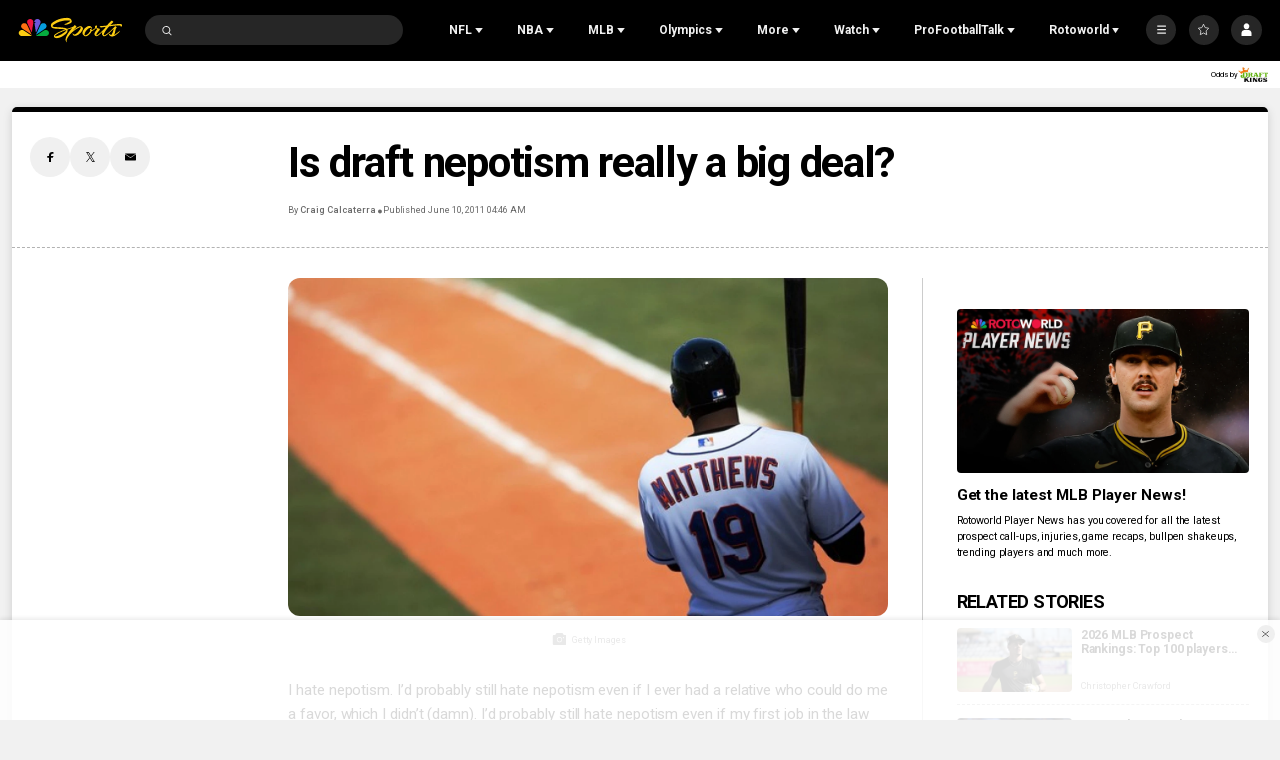

--- FILE ---
content_type: text/plain; charset=utf-8
request_url: https://widgets.media.sportradar.com/NBCUniversal/licensing
body_size: 10804
content:
U2FsdGVkX18J08q9zuSEUB7t8zPS0q2mWfkpBNRYBHS7movGsWAm0fVvbQFYjL1tzXbf18RiMZ6UQJUbvYwAhAAdTwKJiPyS+8TInlpUI7AvIHV0VHqdDjKfStkP2Z4fU4WW6gCLAR9D1vOtDc6jML/26z1XTnh+VdiOC9Fj3zsFuHIR6Ynj49MerxqQhprk9I5AZFSR012rHNk75pr8GGxeAadNsv8p6N2TcK5d0D0KJNj6PV4xM1giY5ymk/UPNLBsq1F/PHKTEa9Dzctc5A86IegYwZiyJ3u/AAlmJRLV+DyT74UqgHaZg5HaC9dXT5DApdQW5pL+vjAoonDMGBgeuVzoxL9TOYdepng1t6QCWhz4KxAMzDIBAGz7pQzWCSQfG4khfEOW8HL2t5nOEyHtxF1M+QzF+UCP358vpORjjCd/BnZYj6VZjvmGvBRlhZnZ90EU8vD3d8PnwvipNbFcncrS6YE1nl2B/mL1R1tI1WnsPQOqqSXOMSRKdlAUjFzJc6xlwWYfDJnsbCX3NxYYq6BujkbaKNGqU/+g2lYaACKMSF904km/zGGwRNHOo//SK+PB5wdqunSm1o1oslxvae3KuH5n7akR3gL+amXB2Mgxq4bWrcksx6tLq7hNRcb0gAKeaI9ZAJ1/XXVIOeAyOVXlTjUggMiZqqT00BcDdHPltqmCyE72zozbW36m4E8mgyS4eBjN6ypyRJegVLq323zqWceVsEPgXuLwQCV7kj/nmRSU7eiuznmnHUXOVdmhI7W+ugtHRxQ/m95aGV/VqVXWXbLEem2k61ec9Q9wXGeBUUbzaFYFdss9x/ZUUHBeUtIVtXa1PzpD36JLX5QpAj8CZQyenjw8Ou4SIZvUvllkZdIZZ70puhOlQGgTwnuwWhJ2b/OMavkkoZgBczvqW03pix9F3M0mTmt8cbtqC27Pfy8ptsXm8wX0WrDMglRlmV1ZbXgQhbF331uKaDJ3HAsHBf8oIG3HBsfrdfhip7CvPoymN/1otYd/[base64]/V/+EAxBTp4fiB+gfznGi4RNk2CBm0StnpuIJmvq5NI1zY1szmR6ELSvzNbJPDca8mZM2GagrtUH4Lnn5h8OdAkI8JaAAdheXk0foEuIFgfn0phtNV6SPUMsFjHqc+ONsAuU//1X1fRQ9BaX4n6GazhJjjthEidl9Qx1eO58+fa0qGDrMogIexDIkeg9wdp57G8yBC2vO3t+YxQQ/QLaYrdZb9YBNHcaxyc3BnqQon0kuUqgGUjCIK6kEtbQu0k/fCIng0aY4jtZk1PGlACexoeSmn03mhqOOTFvyq+TbKGLkD9/Pbr155xVKuMapMlhpw/HxRqZh5IF6UEZBtEuSFkEwf5SLTfOffcGr8wPYM65qEh1j6w915vNKL3ps20tE/mBpMbT+iTqgLGYq1d9Chnclb0qQZLZfF590yF4tSE4/UXfkBq2AxsIpR/4H4cw4WeQAWZjmfXSPDKa5TmEf2Yj4wPkbXYb4AZSuQx8FsDOvLBID9voknfKDo+J2wsd5A752yIO4tg+cdjTq62vU1Vsd3YbCyTV8sosk/aauUD9has87bk8DqQcIXQa5JBpR5AkxNlWeUzGPej3g8e61cvE//mYEGcBdo6JbD/MPB3t01+hYyMwYihK221OKPn9sTf4WZThv0w3lUNU9YBUXCdntt63V/3FeAjZH3DNnLasbHxOgas2Sjz8kIIWvXoTsoal/31NxBCO89b2vyQNCUPT1yG0rbBTv+4SMxknPVxvOK538YVIzN1tT9QnDpu4FBHzyFhK3GLyhOD1NfE8UXWG9HjCIGiqDWKynABWXd7DGbiVzDtfNWqlJ9GvpGxjHNoAkEiGroSN2y9eu4WrQOqNzX6uhrH0aDpVpV4YmAKLFuBMLFZPki42b1J3BCJLJVLhxBeAC/Y6N+BXahEHROsbihE05u3ml2XCv2kfi5Kxg3riDWw9lrZDbO2r5svOVSvkTyEKve/WoiGgYZM0z7MPRQlfU5HOyyp46Y0QkZPZCRR5q5dV5Dw+6HDxoUO/RbCg8q6kSjGnFbV9ZwEJl7DtOumQXGxRPhEW3MfRjIe6aC64TVnrl6pFdd77Zm3bc/K1anbzozuelkZPelbZ2KlIlxa7SdT70I8gdtruUk92f+YGMH9WM3D1K+o1loXVi+kXtML8MDhnkD+5uBJ+FQBDFDDOVoAoHMv/f7koLq1584dhf6VV6FsUCu5iuj0vVxGMnJKh3BMiF96YAh3K3/aN105yJYfZUIfWJS4MZKw++x1thEvNNKSJmZfucFun+lsXEWRJr7xdGU4O0vdowU0x4/Eh328v7oQoAb5cLfVxYnSqBEFQGfoW88VITbgX1Xt3KMrweqc4ohiS8HZEwF9PH5EU7VQAR0Pl653WZ5HAV1P0odvsQZXT4Xj/zug4pScGvJW+6hBtxzk/5NA4uXpI05DBO6ZmPjEM0Tl4/2f8k4SwsdawrIGFcz61UzkQapOUHjSfM68Z3gKKS6JoE8Vy7ZzufkBBtoDSKKBYVWLFQvP6waw6Ddu+ogR9gaD7E1+oYKC040rnEcsSGkC0O2F5AuxhnIRmFJisO4Z4icX4Eyvf/V+FI4voFg95AGOItXw6Hz13ort3SYf+cjcskgJs67ixcXdn5GJRdJSyiliuAUfpFCu/qZdYK1ZFmF8cJt56WzYBGGBQC39UGgWs/[base64]/El/6nMx9K+rf3NCcUpJPNNSCYv6dajlenshGvrW4JvQ+ca5ZIVJU+1u1HBpwsb+Wg+QXjv+OlVwB1FKjCEdr9WlDHyIVunpm04tsQW1eWfiCw0It4P572FQoBex4q3c1z/DDqk55kJOymLp0ZIugx7rcMh21WUqDCQ4E4X9OElJ2WyIGF0Ix/Mwj2dnTxXupHQpPmK6cNrcEgUvMRi+Ac0nmckfM5XDm7YX+zT53J25HW53fc3cRLS/vAN5C714fNTIDaU1LRdubV9VB1S3bcCiLWmqaKROr4O/KK2B3j78vywFDEint9nNGURZzZLEojjmJ8IQdyhI1FniXfA+EhXr1axIxpIwJeBtvFCw0cW83mcjhdL41anRRJvGN4xqqrBLSGHVjTMdI0oA08N/VhSO49n8LNG5p6mBqI9kqBJ9dhSP4biv14RCN8tiH1yXAIlP6aRty+hQV3kovkOY6ozw1+IEBdy7EQoerq/hMsjR575TsC23GTy8lpJv/nIWwmUvxNYDWaqQLP+NaJJSYHj9BLjwBPD87wcteAfScIwqEWDDWzy4AZp9eHCBZ2DkrfZbrJTRLPX95fsLu8V5zFb6ECXPshJTu7iGWJSOdfPmc3cCHRboZMsEMcy/Kpzq7pDXnz6XbKVk2crXJCqn2QDArwf/EoC7S2TB6Y6Njdllx4NOZDlNEnzAtTKCu3aIAXLrN0LRY77KI5d344oWK3tzsMaL8inW1RJfb3/3q3QGNViYyje9CzlU9lzvnrtLw7Mg+WFFgnhdp9hCqtMy4C+6BN58Qrnbwu0BAAwHmZVeyfj+9K89+5o9l+d/u9qiIJ5qh9f5bMVBVn+tak5i+bhTGVcpEbe2eIsiuZgWzRcNj93wJX7bexO6Q6pStPYxgWXgcIQ13JD+jmlJzJ34RlBCCWpSAlkyBbwvQnSGkV7qQ/yN+/PM9bLKP2SYdyUgsQzdE8or5g9ILoO+hPP1e6W6iF0sZpjyAcy4dZMPCQVSrsNyH1kjjqi/Q7F7vIv25VADfRNBKeHLVIjYEr5K1bbSqtG1xizfSfcrrZbvrurIj4c9HxDQUCUPEyYxAou6OOCRm2QbJm7EzACcGnLwrOkVRZeeeYIaWWjeb8sp27qoLFvCE9j/LKFdFvXLam1SDPkAI/vZSeNNatUCBz6d1oUR+HE86X6XNF1yMSwaq7RKWPFdJ0vslftAetcyO7Y72Tfq9kBUhMYOQ6IDloTvOeZc2iMOqnIptfvSWuzvL/ooozLpVah0L0dH7PfRPUnxfgIHtquMt8mZfR1czbltarMjF+HieZaL1rqG27GybGlx40KQBeiHoXEX/q+d1mC6C+baTM1/A89FwXJpKCpv9u4Folj/QaIrivXna+RVzz7WLR4r+S3QIyvzQj/myzt/bRJ52q1g3gP8q4PUvHmBoHPO0+y8um1FGiKfSBBl5c2Zjp7gjZ+7b1kOKLmEc60Cv/JuUuCo9GwOLYWOyceuLfxP7irtPXwawBnkOf37aTDyVfTI7aBIo70maafk80pWEY5tJLclRwjcppJXwgXLZU7TOl/uRVAELmEp3fIR6M/hLByTmta9echb1baXEjIaG5lQOddCCRbYlIJXUfUt6CemUzdqB7m91IcV1ZP1lFwd/jZg8W7cOcoi9gDWzzHzrTTXdCRDqquz9Kb0gv7L6S5EBBHrIPFyj3JqQtrNq5y1kz602uevFeU2uTBhh4JNJc9pf0TexgxE7bNmBma68/BxwzEYn6qDRCv2d5AaJj5TJwFaR55kqnEMseWB02IclC8wHLstAmahpemC6hfnLfjgyslLBST0gCrK/n/[base64]/PdTpz4bdDj7kDIJHLLw3nshfCUAC2nwnI2lP3ijFYrgmYifB0w71K8MhMbCqwqPh5gB1wdajlMCP9sCfeAV3jIcVwFS9OaiDh9KL7Ilsy+VcBnt3FKuDJu8ih+F5qsfCILN19GOzJ9Gfkw3z4kOW1cQ9WOqHh/lIW9Kzt7mFa63GcpCnIEpK72mgBJpMw7BfJMnzTWhJPXyp1iLwu9r5AApTX0g3vBnZ20hrvLtiAQxh2du/teZzw/rMdMOE0VoJOWrPEjvUQ8TOWKLqajgn7ZZ/j0pv2MkVvfNg7/Iq+iTJ50zoR2y8xWYwIN90N5P/6e0DNKQaB2MxSKpOvMajtcmDk7wi7z7PitPwphOOkDaYgRV71zNnmOujIEKdyNYsY4kFh0DIWHDK/O1fCNKzFdrMZrAZwBwbnGTFQUuhvTerr0QX6sTca5SKr6m0ACcXHR0Z2itDj301oN84hwg+783gLDgs83xcmZrDlp5g1vlWH2V9sOht6Y6a/tx3EpXNhNznqjyFn6oAOIy3pl0Jl2mivVff/w4p+S14j0JTV2WA8K9XnOpsUj5z1KpFdzUUW1uidl9qngSky22SDceoSHNGXmWFVyRfWdm6iuotfSZrZyWLE+WeR1NXI6RRUSCNt0xFa7ZN3kTNR6wgihyGJicIbtNvkaITxkMSUoN09oZgsaJImgYH0o/oKxx1tuofDz/O+SUfFIlYc8sOXb5Q2KfvcKciH6jkWhSBUBE2AacGQLnwD5eQYcLj0bq8J3FgeburMYK7c+M1CK8eGmUJyvQO+MUHpH3nkVGD2pQG/igEYV3MzMovGLcsywA8fKG0mABvyZpp7o+59c4fKeEq3sccU5H1cASzFcIrriGOi/v45KSIERT8J0Jannilt1+p6kiCKGD3bBMyunU3QekagLBGwMMtVegk5Wx1LPA1SOpTWAgNZPpByFc11C4ITh80T+xDGR1XD/1wjEbHnUUg5KAKTo5/hHCXpRr/IuyHcFN+4oRW/MQmOXh1nivJZWm5AwLR5ht4uVdUDbQaAnMpJCFW8q42+rFTZ1VuPPQFg1cIHs09k5CuoWBlFduj5i44oP0EVgJyN48o1v++qUh6dZXxlF/mATa4ZHxEQtQKMZANOy9GJsEtSF0iriULUts/+TREJoTxGUX8nUOgxZVmKBkcqjtGi9fSlb/P727vHPFvKfUp95kvPt3fT14kAomeYKdf9kY++17eJ+FTmAiyuag/fwcFr2ylm36QuwwkMdOpYSw7eRgUVkd9UN/DzSFXyg6b0cf2w6W2ZDOrw//afuhpDt8z7xyzvpxbJH6zboPqxKc++Y+YzrGndyfVXVAOvMibJRJFkB9GlUJeVjpXNp6EGD2yrCBv61NNc9Z2aJhSvrebuXOY/rEqfwOkZ/EbfneoRXXm98pkDxQ82A0Z8iquXqMHyslJ6Azc7L4heCMaFa4l9fAMXC7dqA46r++IrwSn6JWMBsT+8jgEs2qnGJnGN+c/QzdC4XdzhITucDncsOZva4tjsziRr0P/sTflkBDtWYdon926coz/bfJm32lGKE15fOi7kXRV188i8R08t2CjE6OPrxISDUc0KgmPRfK4B9REacYLmBhJouH4YoyJSdVzs7xAQ4yIUX3uStrEC1IrmLh77oFKr3Cf4n67E997zOjJt0MnDJSqBtEZ6GNL2ZK6y73qayEn7dXyV7YfRGoKLpHIN8VaJvPgz7ifdSjojstoBChgdCMJ/GmSMAE4hDtOqV3KJXAME3EXDbcZQPPJ+l7Cpwc71YQ4ntZnKX7dddsIqjgs4S+ia7ahatZzmIwk5MJael+JOnUWbEsd0Y+rZKx69/WNyBjmUGYVMzA66M4w1u2yxQHhsgXWY5PFHXyS9SRhJ4AOmEtWQ+MDhEEJ/LFIpif0re5R9FrXFhatx+iFzlSydUnH3+cYG0BmV3AOMqzfylJ1kNAhp7++/FGX+fDUcT5P2Fh2XPNkEg/Qo+FH0OvNPLp3p5wkLpWFIEVkoDaeB9poO36Nk28RsfLoO/WHEtGirxISlACxTzfgg/4J9jSwQ8cRhJ0DqBkev6/BB7OBqQvNbCHekqSp/DNCda61/zN03I3w1kvzjPrXIg9Z6Qa7MXgrkP+xuux2qItZcaAYpTBMrbf0k9lbW0f5O28ywbgwMiwEpMdhIAlSen8F9RGQJsWdQWEyALcGw0NBUXffOlFlbyjdV4fwPfZ/jPzRFfFqNfVzfv+ZVkXq+a2gH2fx/zwy5LGeKCIvjnG9nU5ouzg0ZmNI8F7GmbS1wMYtBZ3pZ3k30KfP1EMyYCq6RC4C/YVq/Ndz4tnqnKtv0YJI2AKg8dlwusGVNG5JCh7RRAX6gDFam+6CblHwg5OX4sA6lHz2wparDIlcqJjQQppAApA2qQUDQoSU8zMfNQ62UH6X/nauqHXDdAZ/LssWEYvH2wYZt0YoDmgZ/jphXjWr4q2+aSwZQ9qVsDH5AHWFmVsJ+vtoaS2nKCDMzIz7BUrHgRMt49rCNyvH09tN8Std5Q/Erq156Z1n9gRbcuJ3Kwjlh9PC7/[base64]/S7Z1H3pSiStMbxor8+0VmvzMoP0LT1tFlVO0IKbq3rkTNg35nhm8NZrN9Ez6u+Xr01NibRZyurfzRk3vNQCi7QzjDGRWtSWuytrR4EKvr00YqUgNdp8Z/PoFCTtlN/Bv7GxNWRzVrhaBSBkIB33ilqn4vfxe60G0hoUL3+VafgS8NoR7NPi+DmUYon5OzakBcxIlTrFwQVCXFVSBwoTxEmBDj4SWt2auj2KGZHGr1iY34GJ945oLcBqtCwFoQb+lK45hQk8f2WuScBT+TPCx+kbdcv8xDXP0O/vizsgD5PQ0JSthPTZgyepuxasS1Cb7kyyqwaS1kP2z9fMKQSSxUOL7IHJQVcIul/dYRn27wLJyxKu5caKzWb7ZqyEZobB7tXlPVV3xO5ucmCVj8JfkbfmkKd57FXDLv4SJ5KcwSkEwKoAXNtLdwCVhKI4LMv21FJLA7ap0lkXxetFSZXClEWCg7L51dyjXZNsBj7HAIWNTaHuYy1z05V30s3/KJzwmIk6n7VJ8ARlNJnaTxdpTzTk8OaXUvtw/[base64]/DBKq5M7Ytv0UJVSPl+LBjQSNExUhRg9mSI0xqxyBl1oNaiW/fPUs4thqTZbc3cqY8bW9AO23O5InMgKW1JpvJV5NOquTQwPzUrRtDQCnHCfmA5ORQN0p5soOEsCP/NEVIu8vKEBcoQcy/JQLf9ytzdfs6b/sglKw/nORypTTx2na4WZ6zSs6L309pckWHFfluDppV+aSK0jRn7p580rM+tJ5U6sUb6y9Regjh8bsL6s/jVDRxjNAL/4LcTezlruH35nLCiPvl4pMU++dwNWRPejuLnBrwyfyMspjMMdB3dNsOUx7ge//TyCQQGGBI539sAlAB8p3HOf6vTAmxVz/dXwHJCr8gKeITozfu+0qMiPb+Ozz7HEaEXn/C35KHnf6nizjvjMOYQftsL0ltgx6An9HmMs6w/0bnhF3Arr4O2HOWueDujG0xm5ximF3d4AxKMM5rjjNXOZFt1LtF2Hcxdm/qNKtqUSA0tq7BmWloZjUDmQo9J4uDn+jOibfGbRFM5sq1MRnUaDSpkm5hZ6twtKNYEm7oVvnrRJuzqXsSVTsg+j2lN+CIU0qXXCbqLtdGJAasamu0Ou41tKbkJ9mEraznPjeaLLlpMccv0XLGVx0B6YcmYIgwzS3UOlyiaHmwhqlrTwgi6L7bcuQSIwM8VXMwsBUL+/pWDldLl3GfjQVEeajdmGKomkNuTATQhEL0CMbEFq0IwyS7K+vycs+SOsR5eUXfF4izWfZB2+rUEJRNM06tR1vkd43KbgXuZQ7d7fM1wcqONG9YmT/YNs+qeJh549VrWabzapAATzDuLabKJd/tnMY/xJ4an4ZkeD/Hl6qxkdTzaVKDWDTsdY4ODuAmn5UAWyJJqQZrjmIqUVhmcFi7an/K+ynHkxMTjpSoP0LCa/olomLD6aL3kE4EL6rEV7s2AB5mMw0erYJyZ9C4EwM8Kr0cwHRLg92W+Xk6Ca4hIrfJPp1LZbhW/JP/[base64]/I/2RXcP+Am9KhnS3UOQ+AikomtTEMFeroAVHFG5T1Gauztfv8TsdlCPVF8qGWXl2SHk4d8zKdwj7K7hUw5c42fPgMkjimWlsZj+5y4Wk73yzlKi7JqdAyLPoHreWQVib21gpDWumb59WD+3B3l+ireNA8s4JL6QrLYxVnXYn1zVD14xf/oleevtc2ykeSvY5TPv8X6aouO4/RK4MYzs19TVnCtECQ5ezS1cdNnvA9cHFkWSZnhyFo2xF4qNG5tcxbrjBSTiAtDU2CrJLN2lAOm3JuD5TwYkITmg1eL6eJ/0L6i5dcbz8c2SDxFf571McjxQ7xk9kNk0IBMz8urfzYiV0ZNK2yLySXDekOJuxgsyBFJgUQUPgWSrIKzjbyj3lDKxZc/GcTNGiiZcWx8EXl8LwF5pztzd5hEN7AZqqLkJ6/AzVKI0+mIhoXhrrLJd0USOG/0lS737myyBCKVtHGnm6YRa5zozQFcCd+Ap4BzRRETJNDg5XKBALb1xW+IvnKOtn+1/KaCy068Sy9scTdwXNmqB17q5YgL/1KjizK/hVqoqE70/TA677oJGaC5EkxA3Z60QR4lbwLP3ucfO65e+6fnX26LxDUxetAWNuYD5iuMcoiw3ZEstz5k/hgO/BgQVkyvtpMg+RMtPgLTk7OqdT/lo/7SC1B6xmapN5e/7op4MIccvMF/OpJk0KKOA4fxGgujz1tyC+jUJbKZgV9MNaGC6q8f0VgWkdmaUGCB+mQwS7eYRGpUpy9FEaop+j69zdT1DplL/EpJ55LjrZyDL+oC0g0q8HBQlf/wKD/61bF8r+mzZio1V9C597AZP3Wvy2cYmALPUAbW9zjr4PhUI8wBAe4RgkGdWIO9IQ2dxnX38n25oSZh78ThoCZ0rqI4ALRKz/ibWBa1eF6d780iEJdofQK0qUiWFGJtAde3x+quuAKS6JozxJsGKeHlCL80T7x71NQkOVsOpU+5SW0BD+FjQ5Kc7s2XMhHjus+EqvCYiVo0K6txHXvG08Cp9Ziy96RURFuAEzGX1P7jnx8g4Pt23TIAzuY52rLtxv9WNVmvL2u/8R4dn83kaMDMqeTdXDrAL2n+PY9Ni7iOaF7rhwnkxP9v1jpVcoAMpvw+TC5hyE2+cA89QlC9Br4u10UYbqDuFuSy+Tkiacuj5wH0dcN1i26Un+qauTxQ5UyrR+PuMinMxiarz3mkSOm0XBOUGnyH877KqDvM7AO//[base64]/ekwP+dIeqAXPomj20zC4hLUoRCcmzZ3hYc3XoB44uop0rGni1IQe1GCQeuhCc81mQVfHtDKprdvwSlJT3DIoGR8VCcer92g7isEIc/UvpzStr2WUm4KSgyOqJDispf/hPzUHD2nXMjKvsTS4XU8udu5/bW6TcxLgfmnYN0kFP2ZPFcgI+Lykbp1RdrC9IgnLEnUg5GPkaFRDeNztac4+49jHr8QeMmdwcEKjkV19Tx+mZChzmt434jtcuUQHQqNYCi/NgI5zeoEWC/Lb0yxbZTy+fA5R+nBbanQKMapvrSkRcXYiYfzcD/psD+3sl25Q7o8H7DoEpyqdWXtAhKmNB2CTtyuQdnAdvqZiVJ+rl4AtapXprRmqfy7T/SZM/dFV/Tcy42iwitLRpMJbNlbNRKW3ntsJeshlO1nEyMWyWvoU9BHRspgMb5mY3J7XWfHSoY+h/3b2eLDRIZKX/grb3tiu2cWs9aGJT2DQhqw0An3M0KGjZS/heBbfBaq/3YDNwtCjcqS3+eAi7IgkwXPqluFxjjkdkkozLc7J4xg6yVg5Un/9ejrk8VyyZipvgycs5h6vWbxsclq8eyMcyClBN3gmLlBsiobcorfu1KqTSmWNdGr29TVs/SkeHlFzQ1gSVHIUOs62nfwQeu9Hn0MiGyfuXNGs/UAc4oqLxlgnIVnkzffHCXZa/4gMyU8pM6rO8JAgakPxtMegItQ7fQMAz+sC4SUUlSplbEPNRjLSdP3LZHbYinHyh3kNt6llzz0N55pvF2YXx1PDVpz6Wmfork5F5BejVuQWUyTFIW3t3ZKie5vWjFT3yCK6M57CVgUmhMy/HUzt1HFLEAHOzsRVEvYvRXLfbGrhbt2IJkqcDaCfnc/jYQ6mfeToVc+ncSjEke+UALNsuKsBODBk44s0njBOAnm6rmc/mXLXtg9aCr0Mr4EoBjJnEvkMoLPx2juKZZhbI90gH7lPXrL01lkysL/uWTM23GydaI5d6YvthLHgKLBHxrsKxWAWqGEfA4ElTqpTLrpHDSKn0037ckjGylqF0AzTvq24RLd1RwxF1jsDeazP1/DE6KHfxgIIxeM7zjKA45hxhJDBtxPqQ8MT7m6ySek3xRTjWWxV7vm/d7iM/83qViKkl4JgH1+MTeB30g+XWCMI5dpudmbsbj9bvD4+8mI3XDz5OpauAcIbMjREMb42xmZagvgpAHTo94Ip1OH5BTJQOiVc/Nl7DB9dldV42IhFDNSLj+BNnuKyH+hZiooLTxS0rV2KmmQJbaSXp5QT5HNtoX40F7GQ8V5tQnFvEgzEHzE4MgerT1mqefWNmlDK7YG+nVb6nJ3IPdStCsP/wZJhO8EWVhQFQEGUk4wIfvUSJiU48TRyvobYvdfmy5FIltdFIE1N28kawqiRn8xAW6x5P8+JFHDAd6r95ZJu/9S8fCNjcNLzGV81NTDGzSd2HbuaRjFNnHky8squoUNY/KCFjDgTOteNU05F5jb/FlXYQeCbp8hhPinrXltoBBtl+HWkpGVMRaYLT8soxCggxRGGjhlxj0eGDlTSTX/KGYl95DwIk5mB16uECda2LQGVAQsWGDmIZchORqs1QQByVQPC9N2LjuIVpROxzWGFnMSruSRet4Fk2n6Avv3p+5hyKbvq+5c6w18y2BBgJKYmCkXW+cVpVDy9QNg4FAkCGhfC/83bf/JqHg7Miv+aa8Yaw1QNyG1Kq7eIVFmxld7Ard5foNF2kIo0JOWiQ6YAX1lYMp4CLDzCsG6Z3zjI519DS+vTttJtXhgfpdoeIU/JLQTC5CYCLGPyY2TLKveoQ0Xrq3uip8PG6xpp6Ir5WT+Le1b2dK9JlJQpg7qNnpGtIuVdu2znTWsE8FcIG1h4yRWtk4lWAWMu0Q/DM4gsD+hfSpig3BmtW/QzTixJ3LlxxR+rLzGG8Fow/fzcPxj0c65kHwHUCSJWCaYJW7eSYLgvL4wv5ByxBwRjeJQA/+MVIqfZbniBnvSqw5JVA5OXiPxPDClGY8SNstDU4zQnNTxFPQ4OqzSi+qdSUzZflIRX6/4+tdrik14EjyRM86vR8WL+CmT3hgpymzXWLqdGl/j5GooWF+XisYlvokwu/wVevQEqeqn+vJhAoM+Mg6TB8MHabmiVPcEpgYQnSWb9b7w6Gfa8hHqpFo3QpchJlVb6nNUxoqPsp1rrITzlVhYU8JonpWm/0Pe+JkKsjSB7+nNGL4TeoNCfLZZJzf0QrthdcEQvs89KtPppWWhILPko0QtcMHps+F1b458Ig3N9TktZUlBRgtaIUd/6xhqwN5bYMZk3NMl+Ox4F2iPNa9iNp6K+sYCyhBhuFl7isJ5OiTZnJHu/ZI03V/qjjBQRRYk5mMzNaTQez4HNkwlEgnMgJNFEbJmiwBRjM5T7LjZY//l7IPGDdbTtgfxXbUNB9X5EmVdMiE9oaSjOLGvK/Nub3BgKuqyt5GKUPlEtdevb20h7BxVlddbGHPeIJRFDZ31TS4mlHTxnDPiKz/LmSXEzqhFKgLtf+SQhsq/Spu1uqK8uzNg9XRXyRzU/sf6FcXnu58bmn4st0Ym1+Wq0RIZIvzDBsvcEn4tC2mngwERZNeX++p4DmmgrmGe0e8xkDKXQE9cIjXs46DM3Fc0A5rv1yYH+uSdAuRpkdmK1KQO+0nGzOyMvbCgn1ps+LsolqaOpkI04jI9Z4SPpg=